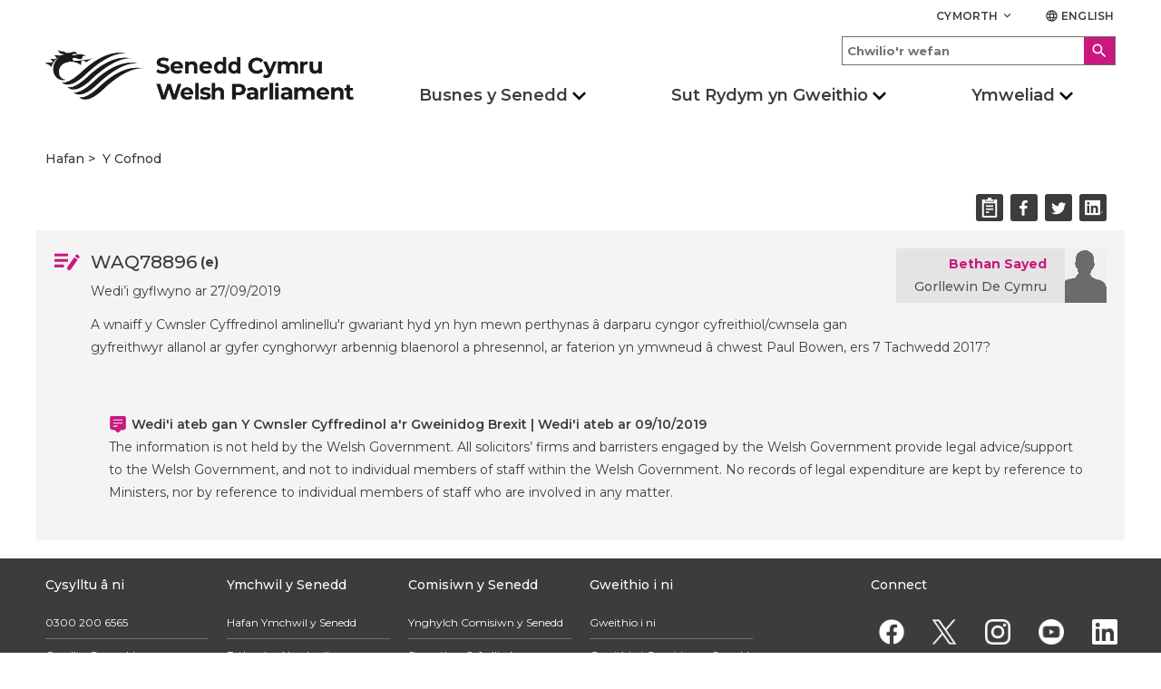

--- FILE ---
content_type: image/svg+xml
request_url: https://cofnod.senedd.cymru/Content/Icons/answer.svg
body_size: 4915
content:
<?xml version="1.0" encoding="UTF-8" standalone="no"?>
<!-- Generator: Adobe Illustrator 18.0.0, SVG Export Plug-In . SVG Version: 6.00 Build 0)  -->

<svg
   xmlns:dc="http://purl.org/dc/elements/1.1/"
   xmlns:cc="http://creativecommons.org/ns#"
   xmlns:rdf="http://www.w3.org/1999/02/22-rdf-syntax-ns#"
   xmlns:svg="http://www.w3.org/2000/svg"
   xmlns="http://www.w3.org/2000/svg"
   xmlns:sodipodi="http://sodipodi.sourceforge.net/DTD/sodipodi-0.dtd"
   xmlns:inkscape="http://www.inkscape.org/namespaces/inkscape"
   version="1.1"
   x="0px"
   y="0px"
   viewBox="0 0 16 16"
   enable-background="new 0 0 16 16"
   xml:space="preserve"
   id="svg2"
   inkscape:version="0.92.4 (5da689c313, 2019-01-14)"
   sodipodi:docname="answer.svg"><metadata
     id="metadata111"><rdf:RDF><cc:Work
         rdf:about=""><dc:format>image/svg+xml</dc:format><dc:type
           rdf:resource="http://purl.org/dc/dcmitype/StillImage" /><dc:title></dc:title></cc:Work></rdf:RDF></metadata><defs
     id="defs109" /><sodipodi:namedview
     pagecolor="#ffffff"
     bordercolor="#666666"
     borderopacity="1"
     objecttolerance="10"
     gridtolerance="10"
     guidetolerance="10"
     inkscape:pageopacity="0"
     inkscape:pageshadow="2"
     inkscape:window-width="1920"
     inkscape:window-height="1017"
     id="namedview107"
     showgrid="false"
     inkscape:zoom="20.85965"
     inkscape:cx="13.607429"
     inkscape:cy="7.18223"
     inkscape:window-x="1912"
     inkscape:window-y="-8"
     inkscape:window-maximized="1"
     inkscape:current-layer="Layer_49" /><g
     id="Layer_101" /><g
     id="Layer_100" /><g
     id="Layer_99" /><g
     id="Layer_98" /><g
     id="Layer_97" /><g
     id="Layer_96" /><g
     id="Layer_95" /><g
     id="Layer_94" /><g
     id="Layer_93" /><g
     id="Layer_92" /><g
     id="Layer_91" /><g
     id="Layer_90" /><g
     id="Layer_89" /><g
     id="Layer_88" /><g
     id="Layer_87" /><g
     id="Layer_86" /><g
     id="Layer_85" /><g
     id="Layer_84" /><g
     id="Layer_83" /><g
     id="Layer_82" /><g
     id="Layer_81" /><g
     id="Layer_80" /><g
     id="Layer_79" /><g
     id="Layer_78" /><g
     id="Layer_77" /><g
     id="Layer_76" /><g
     id="Layer_75" /><g
     id="Layer_74" /><g
     id="Layer_73" /><g
     id="Layer_72" /><g
     id="Layer_71" /><g
     id="Layer_70" /><g
     id="Layer_69" /><g
     id="Layer_68" /><g
     id="Layer_67" /><g
     id="Layer_66" /><g
     id="Layer_65" /><g
     id="Layer_64" /><g
     id="Layer_63" /><g
     id="Layer_62" /><g
     id="Layer_61" /><g
     id="Layer_60" /><g
     id="Layer_59" /><g
     id="Layer_58" /><g
     id="Layer_57" /><g
     id="Layer_56" /><g
     id="Layer_55" /><g
     id="Layer_54" /><g
     id="Layer_53" /><g
     id="Layer_52" /><g
     id="Layer_51" /><g
     id="Layer_50" /><g
     id="Layer_49"
     style="opacity:1;fill:none;fill-opacity:1;stroke:#c9187e;stroke-opacity:1"><path
       d="M 12.649241,0.46492439 H 3.3507576 c -1.0228333,0 -1.859697,0.83686371 -1.859697,1.85969701 v 8.3686366 c 0,1.022832 0.8368637,1.859696 1.859697,1.859696 h 1.8596968 l 2.7895453,2.789544 2.7895463,-2.789544 h 1.859695 c 1.022833,0 1.859698,-0.836864 1.859698,-1.859696 V 2.3246214 c 0,-1.0228333 -0.836865,-1.85969701 -1.859698,-1.85969701 z M 7.9999997,10.693258 H 3.3507576 V 8.8335605 H 7.9999997 Z M 12.649241,7.9037119 H 3.3507576 V 6.0440151 h 9.2984834 z m 0,-2.7895453 H 3.3507576 v -1.859697 h 9.2984834 z"
       id="path57"
       style="fill:#c9187e;fill-opacity:1;stroke:#c9187e;stroke-width:0.92984849;stroke-opacity:1"
       inkscape:connector-curvature="0" /></g><g
     id="Layer_48" /><g
     id="Layer_47" /><g
     id="Layer_46" /><g
     id="Layer_45" /><g
     id="Layer_44" /><g
     id="Layer_43" /><g
     id="Layer_42" /><g
     id="Layer_41" /><g
     id="Layer_40" /><g
     id="Layer_39" /><g
     id="Layer_38" /><g
     id="Layer_37" /><g
     id="Layer_36" /><g
     id="Layer_35" /><g
     id="Layer_34" /><g
     id="Layer_33" /><g
     id="Layer_32" /><g
     id="Layer_31" /><g
     id="Layer_30" /><g
     id="Layer_29" /><g
     id="Layer_28" /><g
     id="Layer_27" /><g
     id="Layer_26" /><g
     id="Layer_25" /><g
     id="Layer_24" /><g
     id="Layer_23" /><g
     id="Layer_22" /><g
     id="Layer_21" /><g
     id="Layer_20" /><g
     id="Layer_19" /><g
     id="Layer_18" /><g
     id="Layer_17" /><g
     id="Layer_16" /><g
     id="Layer_15" /><g
     id="Layer_14" /><g
     id="Layer_13" /><g
     id="Layer_12" /><g
     id="Layer_11" /><g
     id="Layer_10" /><g
     id="Layer_9" /><g
     id="Layer_8" /><g
     id="Layer_7" /><g
     id="Layer_6" /><g
     id="Layer_5" /><g
     id="Layer_4" /><g
     id="Layer_3" /><g
     id="Layer_2" /><g
     id="Layer_1" /></svg>

--- FILE ---
content_type: image/svg+xml
request_url: https://cofnod.senedd.cymru/Content/Icons/clipboard.svg
body_size: 3020
content:
<?xml version="1.0" encoding="UTF-8" standalone="no"?>
<!-- Generator: Adobe Illustrator 21.1.0, SVG Export Plug-In . SVG Version: 6.00 Build 0)  -->

<svg
   xmlns:dc="http://purl.org/dc/elements/1.1/"
   xmlns:cc="http://creativecommons.org/ns#"
   xmlns:rdf="http://www.w3.org/1999/02/22-rdf-syntax-ns#"
   xmlns:svg="http://www.w3.org/2000/svg"
   xmlns="http://www.w3.org/2000/svg"
   xmlns:sodipodi="http://sodipodi.sourceforge.net/DTD/sodipodi-0.dtd"
   xmlns:inkscape="http://www.inkscape.org/namespaces/inkscape"
   version="1.1"
   id="Layer_1"
   x="0px"
   y="0px"
   viewBox="0 0 20 20"
   xml:space="preserve"
   inkscape:version="0.91 r13725"
   sodipodi:docname="clipboard.svg"
   width="20"
   height="20"><metadata
     id="metadata21"><rdf:RDF><cc:Work
         rdf:about=""><dc:format>image/svg+xml</dc:format><dc:type
           rdf:resource="http://purl.org/dc/dcmitype/StillImage" /><dc:title></dc:title></cc:Work></rdf:RDF></metadata><defs
     id="defs19" /><sodipodi:namedview
     pagecolor="#ffffff"
     bordercolor="#666666"
     borderopacity="1"
     objecttolerance="10"
     gridtolerance="10"
     guidetolerance="10"
     inkscape:pageopacity="0"
     inkscape:pageshadow="2"
     inkscape:window-width="1857"
     inkscape:window-height="1057"
     id="namedview17"
     showgrid="false"
     inkscape:zoom="19.2"
     inkscape:cx="-11.656297"
     inkscape:cy="16.157775"
     inkscape:window-x="55"
     inkscape:window-y="-8"
     inkscape:window-maximized="1"
     inkscape:current-layer="Layer_1" /><style
     type="text/css"
     id="style3">
	.st0{fill:#035682;}
</style><g
     id="g5"
     transform="matrix(0.05589715,0,0,0.05589715,-16.338737,-5.6511468)"
     style="fill:#ffffff"><path
       class="st0"
       d="m 413.8,160.5 114.8,0 c 3.8,0 6.8,-3 6.8,-6.8 l 0,-21.5 -30.2,0 0,-17.5 c 0,-7.5 -6.1,-13.6 -13.6,-13.6 l -40.9,0 c -7.5,0 -13.6,6.1 -13.6,13.6 l 0,17.5 -30.1,0 0,21.5 c 0,3.8 3.1,6.8 6.8,6.8 l 0,0 z m 0,0"
       id="path7"
       inkscape:connector-curvature="0"
       style="fill:#ffffff" /><path
       class="st0"
       d="m 549.1,132.1 0,21.5 c 0,11.3 -9.2,20.5 -20.5,20.5 l -114.8,0 c -11.3,0 -20.4,-9.2 -20.4,-20.5 l 0,-21.5 -58.4,0 0,299.6 c 0,15 12.2,27.2 27.2,27.2 l 218,0 c 15,0 27.2,-12.2 27.2,-27.2 l 0,-299.6 -58.3,0 z m 24.3,292.8 -204.3,0 0,-220.3 204.4,0 0,220.3 z m 0,0"
       id="path9"
       inkscape:connector-curvature="0"
       style="fill:#ffffff" /><rect
       x="406"
       y="239.39999"
       class="st0"
       width="130.2"
       height="27.200001"
       id="rect11"
       style="fill:#ffffff" /><rect
       x="406.70001"
       y="294.5"
       class="st0"
       width="130.2"
       height="27.200001"
       id="rect13"
       style="fill:#ffffff" /><rect
       x="407.29999"
       y="349.70001"
       class="st0"
       width="52.799999"
       height="27.200001"
       id="rect15"
       style="fill:#ffffff" /></g></svg>

--- FILE ---
content_type: image/svg+xml
request_url: https://cofnod.senedd.cymru/Content/Senedd/Icons/lnk_dark.svg
body_size: 3271
content:
<?xml version="1.0" encoding="UTF-8" standalone="no"?>
<svg
   xmlns:dc="http://purl.org/dc/elements/1.1/"
   xmlns:cc="http://creativecommons.org/ns#"
   xmlns:rdf="http://www.w3.org/1999/02/22-rdf-syntax-ns#"
   xmlns:svg="http://www.w3.org/2000/svg"
   xmlns="http://www.w3.org/2000/svg"
   xmlns:sodipodi="http://sodipodi.sourceforge.net/DTD/sodipodi-0.dtd"
   xmlns:inkscape="http://www.inkscape.org/namespaces/inkscape"
   width="37"
   height="37"
   viewBox="0 0 37 37"
   version="1.1"
   id="svg21"
   sodipodi:docname="lnk_dark.svg"
   inkscape:version="0.92.4 (5da689c313, 2019-01-14)">
  <metadata
     id="metadata25">
    <rdf:RDF>
      <cc:Work
         rdf:about="">
        <dc:format>image/svg+xml</dc:format>
        <dc:type
           rdf:resource="http://purl.org/dc/dcmitype/StillImage" />
        <dc:title></dc:title>
      </cc:Work>
    </rdf:RDF>
  </metadata>
  <sodipodi:namedview
     pagecolor="#ffffff"
     bordercolor="#666666"
     borderopacity="1"
     objecttolerance="10"
     gridtolerance="10"
     guidetolerance="10"
     inkscape:pageopacity="0"
     inkscape:pageshadow="2"
     inkscape:window-width="1137"
     inkscape:window-height="548"
     id="namedview23"
     showgrid="false"
     inkscape:zoom="6.3783784"
     inkscape:cx="-1.0190678"
     inkscape:cy="18.5"
     inkscape:window-x="411"
     inkscape:window-y="158"
     inkscape:window-maximized="0"
     inkscape:current-layer="g19" />
  <defs
     id="defs7">
    <style
       id="style2">.a{fill:#fff;}.b{fill:#c9187e;}.c{clip-path:url(#a);}</style>
    <clipPath
       id="a">
      <rect
         class="a"
         width="24.545"
         height="20.905"
         id="rect4" />
    </clipPath>
  </defs>
  <g
     transform="translate(-0.433 -0.499)"
     id="g19">
    <rect
       class="b"
       width="37"
       height="37"
       transform="translate(0.433 0.499)"
       id="rect9"
       style="fill:#3c3c3f;fill-opacity:0.94117647" />
    <g
       class="c"
       transform="translate(7.91 8.535)"
       clip-path="url(#a)"
       id="g17">
      <path
         class="a"
         d="M39.771,28.471a.371.371,0,0,0,.375-.393c0-.276-.168-.411-.513-.411h-.553v1.456h.208v-.634h.257l.005.008.4.626h.222l-.429-.648Zm-.242-.146h-.243v-.492h.307c.16,0,.341.026.341.235,0,.238-.182.257-.405.257"
         transform="translate(-16.386 -11.601)"
         id="path11" />
      <path
         class="a"
         d="M38.9,26.552a1.377,1.377,0,1,0,1.377,1.377A1.363,1.363,0,0,0,38.9,26.552m0,2.574a1.2,1.2,0,1,1,1.175-1.2,1.171,1.171,0,0,1-1.175,1.2"
         transform="translate(-15.733 -11.134)"
         id="path13" />
      <path
         class="a"
         d="M19.358,0H1.542A1.526,1.526,0,0,0,0,1.507V19.4A1.527,1.527,0,0,0,1.542,20.9H19.358A1.529,1.529,0,0,0,20.9,19.4V1.507A1.528,1.528,0,0,0,19.358,0M6.2,17.813H3.1V7.837H6.2ZM4.65,6.474a1.8,1.8,0,1,1,1.8-1.8,1.8,1.8,0,0,1-1.8,1.8M17.814,17.813h-3.1V12.962c0-1.157-.02-2.646-1.611-2.646-1.614,0-1.859,1.261-1.859,2.563v4.934h-3.1V7.837h2.972V9.2h.042A3.257,3.257,0,0,1,14.094,7.59c3.139,0,3.719,2.066,3.719,4.752Z"
         transform="translate(0 0)"
         id="path15" />
    </g>
  </g>
</svg>
